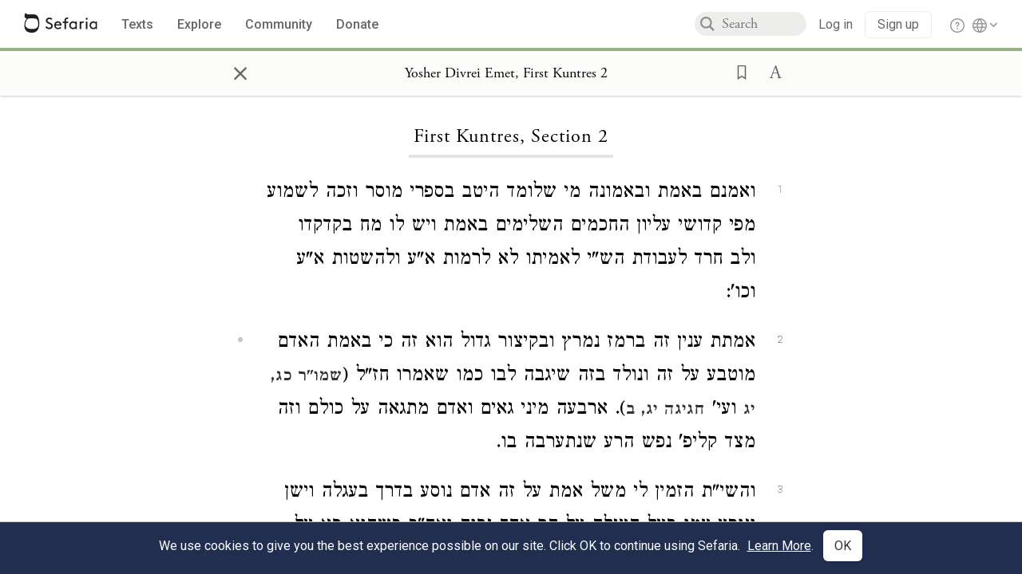

--- FILE ---
content_type: text/html; charset=utf-8
request_url: https://www.sefaria.org/Yosher_Divrei_Emet%2C_First_Kuntres.2
body_size: 10617
content:





<!DOCTYPE html>
<html>
<head>
    <title>Yosher Divrei Emet, First Kuntres 2</title>
    <meta charset="utf-8"/>
    <meta name="description" content="ואמנם באמת ובאמונה מי שלומד היטב בספרי מוסר וזכה לשמוע מפי קדושי עליון החכמים השלימים באמת ויש לו מח בקדקדו ולב חרד לעבודת הש&quot;י לאמיתו לא לרמות א&quot;ע ולהשטות א&quot;ע..."/>

    

    <link rel="search" type="application/opensearchdescription+xml" title="Sefaria Search" href="/static/files/opensearch.xml" />

    
    <link rel="alternate" href="https://www.sefaria.org/Yosher_Divrei_Emet,_First_Kuntres.2" hreflang="en" />
    <link rel="alternate" href="https://www.sefaria.org.il/Yosher_Divrei_Emet,_First_Kuntres.2" hreflang="he" />
    

    
    <link rel="canonical" href="https://www.sefaria.org/Yosher_Divrei_Emet,_First_Kuntres.2" />
    

    
        <meta property="og:type" content="website"/>
    

    
        <meta property="og:description" content="ואמנם באמת ובאמונה מי שלומד היטב בספרי מוסר וזכה לשמוע מפי קדושי עליון החכמים השלימים באמת ויש לו מח בקדקדו ולב חרד לעבודת הש&quot;י לאמיתו לא לרמות א&quot;ע ולהשטות א&quot;ע..."/>
        <meta property="og:image" content="https://www.sefaria.org/api/img-gen/Yosher_Divrei_Emet,_First_Kuntres.2?lang=&platform=facebook&ven=&vhe=" />
        <meta property="og:image:type" content="image/png" />
        <meta property="og:image:width" content="1200" />
        <meta property="og:image:height" content="630" />
    

    <meta property="og:title" content="Yosher Divrei Emet, First Kuntres 2" />
    <meta property="og:url" content="https://www.sefaria.org/Yosher_Divrei_Emet,_First_Kuntres.2" />

    <meta name="twitter:card" content="summary_large_image" />
    
    <meta name="twitter:site" content="@sefariaproject" />
    <meta name="twitter:title" content="Yosher Divrei Emet, First Kuntres 2" />
    <meta name="twitter:description" content="ואמנם באמת ובאמונה מי שלומד היטב בספרי מוסר וזכה לשמוע מפי קדושי עליון החכמים השלימים באמת ויש לו מח בקדקדו ולב חרד לעבודת הש&quot;י לאמיתו לא לרמות א&quot;ע ולהשטות א&quot;ע..." />
    <meta name="twitter:image" content="https://www.sefaria.org/api/img-gen/Yosher_Divrei_Emet,_First_Kuntres.2?lang=&platform=twitter&ven=&vhe=" />

    <meta name="apple-mobile-web-app-capable" content="yes">
    <meta name="apple-itunes-app" content="app-id=1163273965">
    <meta name="viewport" content="width=device-width, initial-scale=1, user-scalable=no" />

    <!-- https://realfavicongenerator.net -->
    <link rel="apple-touch-icon" sizes="180x180" href="/static/icons/apple-touch-icon.png?v=xQzLlLp7oR">
    <link rel="icon" type="image/png" sizes="32x32" href="/static/icons/favicon-32x32.png?v=xQzLlLp7oR">
    <link rel="icon" type="image/png" sizes="16x16" href="/static/icons/favicon-16x16.png?v=xQzLlLp7oR">
    <link rel="manifest" href="/static/icons/manifest.json?v=xQzLlLp7oR">
    <link rel="mask-icon" href="/static/icons/safari-pinned-tab.svg?v=xQzLlLp7oR" color="#273557">
    <link rel="shortcut icon" href="/static/icons/favicon.ico?v=xQzLlLp7oR">
    <meta name="theme-color" content="#273557">


    
    <script type="application/ld+json">{"@context": "http://schema.org", "@type": "BreadcrumbList", "itemListElement": [{"@type": "ListItem", "position": 1, "name": "Texts", "item": {"@id": "/texts"}}, {"@type": "ListItem", "position": 2, "name": "Chasidut", "item": {"@id": "/texts/Chasidut"}}, {"@type": "ListItem", "position": 3, "name": "Other Chasidut Works", "item": {"@id": "/texts/Chasidut/Other Chasidut Works"}}, {"@type": "ListItem", "position": 4, "name": "Yosher Divrei Emet", "item": {"@id": "/Yosher_Divrei_Emet"}}, {"@type": "ListItem", "position": 5, "name": "First Kuntres", "item": {"@id": "/Yosher_Divrei_Emet,_First_Kuntres"}}, {"@type": "ListItem", "position": 6, "name": "Section 2", "item": {"@id": "/Yosher_Divrei_Emet,_First_Kuntres.2"}}]}</script>
    

    

    <script src="https://ajax.googleapis.com/ajax/libs/webfont/1.6.26/webfont.js"></script>
    <script>
        WebFont.load({
          google: {
            families: ['Crimson Text:100,200,300,400,500,600,700,800,900'],
            text: 'ăǎġḥḤḫḳḲŏŠšṭżūẓŻāīēḗęîìi̧ ̆̄'
          },
          typekit: {
            id: 'aeg8div' // Adobe Garamond Pro
          }
        });
        WebFont.load({
          google: {
            families: ['Roboto:100,200,300,400,500,600,700,800,900', 'Heebo:100,200,300,400,500,600,700,800,900:hebrew'] // The dotted h causes Heebo not to load.
          }
        });
        WebFont.load({
          google: {
            families: ['Noto Sans Samaritan'],
            text: 'ࠀࠁࠂࠃࠄࠅࠆࠇࠈࠉࠊࠋࠌࠍࠎࠏࠐࠑࠒࠓࠔࠕ'
          }
        });
    </script>
    <script src="https://www.gstatic.com/charts/loader.js"></script>

    <link rel="stylesheet" href="/static/css/common.css">
    <link rel="stylesheet" href="/static/font-awesome/css/font-awesome.css">
    <link rel="stylesheet" href="/static/css/fonts.css">
    <link rel="stylesheet" type="text/css" href="/static/css/keyboard.css">
    <link rel="stylesheet" href="/static/css/s2.css">
    <link rel="stylesheet" href="/static/css/s2-print.css" media="print" />
    <!-- Specific styling to correct behavior of Unbounce banners -->
    <link rel="stylesheet" href="/static/css/unbounce-banner.css">

    
    
    

    <style>
        
    </style>


    
    <!-- Google Tag Manager -->
    <script>(function(w,d,s,l,i){w[l]=w[l]||[];w[l].push({'gtm.start':
    new Date().getTime(),event:'gtm.js'});var f=d.getElementsByTagName(s)[0],
    j=d.createElement(s),dl=l!='dataLayer'?'&l='+l:'';j.async=true;j.src=
    'https://www.googletagmanager.com/gtm.js?id='+i+dl;f.parentNode.insertBefore(j,f);
    })(window,document,'script','dataLayer',"GTM-NBGXSLP");</script>
    <!-- End Google Tag Manager -->

    <!-- Start VWO Async SmartCode -->
    <script type='text/javascript' id='vwoCode'>
    window._vwo_code=window._vwo_code || (function() {
    var account_id=682715,
    version = 1.5,
    settings_tolerance=2000,
    library_tolerance=2500,
    use_existing_jquery=false,
    is_spa=1,
    hide_element='body',
    hide_element_style = 'opacity:0 !important;filter:alpha(opacity=0) !important;background:none !important',
    /* DO NOT EDIT BELOW THIS LINE */
    f=false,d=document,vwoCodeEl=d.querySelector('#vwoCode'),code={use_existing_jquery:function(){return use_existing_jquery},library_tolerance:function(){return library_tolerance},hide_element_style:function(){return'{'+hide_element_style+'}'},finish:function(){if(!f){f=true;var e=d.getElementById('_vis_opt_path_hides');if(e)e.parentNode.removeChild(e)}},finished:function(){return f},load:function(e){var t=d.createElement('script');t.fetchPriority='high';t.src=e;t.type='text/javascript';t.innerText;t.onerror=function(){_vwo_code.finish()};d.getElementsByTagName('head')[0].appendChild(t)},getVersion:function(){return version},getMatchedCookies:function(e){var t=[];if(document.cookie){t=document.cookie.match(e)||[]}return t},getCombinationCookie:function(){var e=code.getMatchedCookies(/(?:^|;)\s?(_vis_opt_exp_\d+_combi=[^;$]*)/gi);e=e.map(function(e){try{var t=decodeURIComponent(e);if(!/_vis_opt_exp_\d+_combi=(?:\d+,?)+\s*$/.test(t)){return''}return t}catch(e){return''}});var i=[];e.forEach(function(e){var t=e.match(/([\d,]+)/g);t&&i.push(t.join('-'))});return i.join('|')},init:function(){if(d.URL.indexOf('__vwo_disable__')>-1)return;window.settings_timer=setTimeout(function(){_vwo_code.finish()},settings_tolerance);var e=d.createElement('style'),t=hide_element?hide_element+'{'+hide_element_style+'}':'',i=d.getElementsByTagName('head')[0];e.setAttribute('id','_vis_opt_path_hides');vwoCodeEl&&e.setAttribute('nonce',vwoCodeEl.nonce);e.setAttribute('type','text/css');if(e.styleSheet)e.styleSheet.cssText=t;else e.appendChild(d.createTextNode(t));i.appendChild(e);var n=this.getCombinationCookie();this.load('https://dev.visualwebsiteoptimizer.com/j.php?a='+account_id+'&u='+encodeURIComponent(d.URL)+'&f='+ +is_spa+'&vn='+version+(n?'&c='+n:''));return settings_timer}};window._vwo_settings_timer = code.init();return code;}());
    </script>
    <!-- End VWO Async SmartCode -->

    


    
    <!-- Hotjar Tracking Code for https://www.sefaria.org -->
    <script>
        (function(h,o,t,j,a,r){
            h.hj=h.hj||function(){(h.hj.q=h.hj.q||[]).push(arguments)};
            h._hjSettings={hjid:2695522,hjsv:6};
            a=o.getElementsByTagName('head')[0];
            r=o.createElement('script');r.async=1;
            r.src=t+h._hjSettings.hjid+j+h._hjSettings.hjsv;
            a.appendChild(r);
        })(window,document,'https://static.hotjar.com/c/hotjar-','.js?sv=');
    </script>
    
    
    <!-- Simple Analytics -->
    
    <script>
      window.sa_event = window.sa_event || function () {
        const a = [].slice.call(arguments);
        window.sa_event.q ? window.sa_event.q.push(a) : window.sa_event.q = [a];
      };
    </script>

    <!-- Unbounce Embed Code -->
    <script src="https://fd810a0513c94a16a52ef4d0d9b9c6c8.js.ubembed.com" async></script> 
</head>

<body class="interface-english ">
    
    <!-- Google Tag Manager (noscript) -->
    <noscript><iframe src="https://www.googletagmanager.com/ns.html?id=GTM-NBGXSLP"
    height="0" width="0" style="display:none;visibility:hidden"></iframe></noscript>
    <!-- End Google Tag Manager (noscript) -->
    



    

    <!--Sentry error reporting config-->
    <script>
      
        const sentryDSN = "https://87dd77e2991c48b4a69022eebb2e635f@o4505401832243200.ingest.sentry.io/4505402077675520";
      
    </script>
    <!--End Sentry error reporting config-->

    
    <!-- React will complain about whitespace -->
    <div id="s2"><div id="readerAppWrap"><div class="readerApp multiPanel interface-english"><div class="header" role="banner"><div class="headerInner"><div class="headerNavSection"><a class="home" href="/"><img src="/static/img/logo.svg" alt="Sefaria Logo"/></a><a href="/texts" class="textLink"><span class="int-en">Texts</span></a><a href="/topics" class="textLink"><span class="int-en">Explore</span></a><a href="/community" class="textLink"><span class="int-en">Community</span></a><a href="https://donate.sefaria.org/give/451346/#!/donation/checkout?c_src=Header" class="textLink donate" target="_blank"><span class="int-en">Donate</span></a></div><div class="headerLinksSection"><div class="search-container"><div id="searchBox" class="searchBox"><span class="readerNavMenuSearchButton"><img src="/static/icons/iconmonstr-magnifier-2.svg"/></span><input class="search serif keyboardInput" id="downshift-239222-input" placeholder="Search" maxLength="75" title="Search for Texts or Keywords Here" aria-activedescendant="" aria-autocomplete="list" aria-controls="downshift-239222-menu" aria-expanded="false" aria-labelledby="downshift-239222-label" autoComplete="off" role="combobox" value=""/></div><div id="downshift-239222-menu" role="listbox" aria-labelledby="downshift-239222-label" class="autocomplete-dropdown"></div></div><div class="accountLinks anon"><a class="login loginLink" href="/login?next=/"><span class="int-en">Log in</span></a><a class="login signupLink" href="/register?next=/"><span class="int-en">Sign up</span></a><div class="help"><a href="https://help.sefaria.org/hc/en-us" target="_blank"><img src="/static/img/help.svg" alt="Help"/></a></div></div><div class="interfaceLinks"><a class="interfaceLinks-button"><img src="/static/icons/globe-wire.svg" alt="Toggle Interface Language Menu"/></a><div class="interfaceLinks-menu closed"><div class="interfaceLinks-header"><span class="int-en">Site Language</span></div><div class="interfaceLinks-options"><a class="interfaceLinks-option int-bi int-he " href="/interface/hebrew?next=/">עברית</a><a class="interfaceLinks-option int-bi int-en active" href="/interface/english?next=/">English</a></div></div></div></div></div></div><div id="panelWrapBox" class="" style="width:100%"><div class="readerPanelBox" style="width:100%;left:0%"><div class="readerPanel serif bilingual stacked light undefined" role="region" id="panel-0" data-anl-batch="{&quot;panel_number&quot;:1,&quot;content_lang&quot;:&quot;bilingual&quot;}"><div class="readerControlsOuter"><div class="categoryColorLine" style="background:var(--chasidut-green)"></div><header class="readerControls fullPanel"><div class="readerControlsInner"><div class="leftButtons"><a href="" class="readerNavMenuCloseButton" aria-label="Close" title="Close">×</a><div aria-label="" tabindex="0" class="saveButton" role="button" style="visibility:hidden"><img src="/static/icons/bookmark-filled.svg" alt=""/></div></div><div class="readerTextToc attributed"><div class="readerTextTocBox" role="heading" aria-level="1" aria-live="polite"><a href="Yosher_Divrei_Emet%2C_First_Kuntres.2" aria-label="Show Connection Panel contents for Yosher Divrei Emet, First Kuntres 2"><div class="readerControlsTitle"><h1 style="display:flex"><span class="contentSpan en" lang="en">Yosher Divrei Emet, First Kuntres 2</span><span class="contentSpan he" lang="he"></span></h1></div><div class="readerTextVersion"></div></a></div></div><div class="rightButtons"><div aria-label="Save &quot;Yosher Divrei Emet, First Kuntres 2&quot;" tabindex="0" class="saveButton tooltip-toggle" role="button"><img src="/static/icons/bookmark.svg" alt="Save &quot;Yosher Divrei Emet, First Kuntres 2&quot;"/></div><div class="dropdownMenu"><button class="dropdownButton"><div aria-label="Text display options" tabindex="0" class="readerOptionsTooltip tooltip-toggle" role="button"><a class="readerOptions" tabindex="0" role="button" aria-haspopup="true" aria-label="Toggle Reader Menu Display Settings"><span class="int-en"> <img src="/static/img/lang_icon_english.svg" alt="Toggle Reader Menu Display Settings"/></span></a></div></button><div class="dropdownLinks-menu closed"><div class="texts-properties-menu" role="dialog"><div class="show-source-translation-buttons" aria-label="Source-translation toggle"><div class="button"><label for="Source0"><span class="int-en">Source</span></label><input type="radio" id="Source0" name="languageOptions0" value="Source"/></div><div class="button"><label for="Translation0"><span class="int-en">Translation</span></label><input type="radio" id="Translation0" name="languageOptions0" value="Translation"/></div><div class="button"><label for="Source with Translation0"><span class="int-en">Source with Translation</span></label><input type="radio" id="Source with Translation0" checked="" name="languageOptions0" value="Source with Translation"/></div></div><div class="text-menu-border"></div><div class="layout-button-line" role="radiogroup" aria-label="text layout toggle"><span class="int-en">Layout</span><div class="layout-options"><div class="layout-button focus-visible"><div class="button"><label for="stacked0"><span class="int-en"></span></label><input type="radio" id="stacked0" checked="" name="layout-options" value="stacked" style="--url:url(/static/icons/bi-ltr-stacked.svg)"/></div></div><div class="layout-button focus-visible"><div class="button"><label for="heLeft0"><span class="int-en"></span></label><input type="radio" id="heLeft0" name="layout-options" value="heLeft" style="--url:url(/static/icons/bi-ltr-heLeft.svg)"/></div></div></div></div><div class="text-menu-border"></div><div class="font-size-line"><button class="font-size-button preventClosing" aria-label="Decrease font size"><img src="/static/icons/reduce_font.svg" alt=""/></button><span class="int-en">Font Size</span><button class="font-size-button preventClosing" aria-label="Decrease font size"><img src="/static/icons/enlarge_font.svg" alt=""/></button></div><div class="text-menu-border"></div></div></div></div></div></div></header></div><div class="readerContent" style="font-size:62.5%"><div class="textColumn"><div class="textRange basetext loading"><div class="title"><div class="titleBox" role="heading" aria-level="2"><div class="loadingMessage sans-serif "><span class="int-en">Loading...</span></div></div></div><div class="text"><div class="textInner"></div></div></div><div class="loadingMessage sans-serif base next final"><span class="int-en"> </span></div></div></div></div></div></div></div></div></div>
    
    

    

    <div id="overlay"></div>

    <script src="https://unpkg.com/react@16/umd/react.production.min.js"></script>
    <script src="https://unpkg.com/react-dom@16/umd/react-dom.production.min.js"></script>
    <script src="https://cdnjs.cloudflare.com/ajax/libs/jquery/2.2.4/jquery.min.js"></script>
    <script src="https://cdnjs.cloudflare.com/ajax/libs/jqueryui/1.12.1/jquery-ui.js"></script>

    <script src="/static/js/lib/keyboard.js"></script>
    <script src="/static/js/analyticsEventTracker.js"></script>
    <script src="/data.1768608015.js"></script>

    <script>
      
      if (!window.jQuery) {
        console.log('loading jquery locally');
        document.write('<script src="/static/js/lib/jquery.js"><\/script><script src="/static/js/lib/jquery-ui.js"><\/script>');
      }
      if (!window.React) {
          console.log('loading react locally');
          document.write('<script src="/static/js/lib/react.development.js"><\/script><script src="/static/js/lib/react-dom.development.js"><\/script>');
      }

      var DJANGO_VARS = {
        props:         {"_uid": null, "_email": "", "slug": "", "is_moderator": false, "is_editor": false, "is_sustainer": false, "full_name": "", "profile_pic_url": "", "is_history_enabled": true, "translationLanguagePreference": null, "versionPrefsByCorpus": {}, "following": [], "blocking": [], "calendars": [{"title": {"en": "Parashat Hashavua", "he": "פרשת השבוע"}, "displayValue": {"en": "Vaera", "he": "וארא"}, "url": "Exodus.6.2-9.35", "ref": "Exodus 6:2-9:35", "heRef": "שמות ו׳:ב׳-ט׳:ל״ה", "order": 1, "category": "Tanakh", "extraDetails": {"aliyot": ["Exodus 6:2-6:13", "Exodus 6:14-6:28", "Exodus 6:29-7:7", "Exodus 7:8-8:6", "Exodus 8:7-8:18", "Exodus 8:19-9:16", "Exodus 9:17-9:35", "Exodus 9:33-9:35"]}, "description": {"en": "Vaera (“I Appeared”) opens as God promises to redeem the enslaved Israelites and bring them to the Promised Land. When Pharaoh repeatedly refuses to let the Israelites go, God sends a series of plagues: water turning to blood, frogs, lice, wild animals, death of livestock, boils, and hail.", "he": "פרשת וארא נפתחת בהבטחת האל להוציא את בני ישראל ממצרים ולהביאם לארץ זבת חלב ודבש. משה דורש מפרעה לשלוח את בני ישראל ממצרים, אך פרעה מסרב שוב ושוב. אלוהים מביא מכות על מצרים בכל פעם שפרעה מסרב: מים הופכים לדם, מכת צפרדעים, כינים, ערוב, דבר, שחין וברד."}}, {"title": {"en": "Haftarah", "he": "הפטרה"}, "displayValue": {"en": "Ezekiel 28:25-29:21", "he": "יחזקאל כ״ח:כ״ה-כ״ט:כ״א"}, "url": "Ezekiel.28.25-29.21", "ref": "Ezekiel 28:25-29:21", "order": 2, "category": "Tanakh"}, {"title": {"en": "Daf Yomi", "he": "דף יומי"}, "displayValue": {"en": "Menachot 6", "he": "מנחות ו׳"}, "url": "Menachot.6", "ref": "Menachot 6", "order": 3, "category": "Talmud"}, {"title": {"en": "929", "he": "929"}, "displayValue": {"en": "Leviticus 10 (100)", "he": "ויקרא י׳ (100)"}, "url": "Leviticus.10", "ref": "Leviticus 10", "order": 4, "category": "Tanakh"}, {"title": {"en": "Daily Mishnah", "he": "משנה יומית"}, "displayValue": {"en": "Mishnah Arakhin 6:4-5", "he": "משנה ערכין ו׳:ד׳-ה׳"}, "url": "Mishnah_Arakhin.6.4-5", "ref": "Mishnah Arakhin 6:4-5", "order": 5, "category": "Mishnah"}, {"title": {"en": "Daily Rambam", "he": "הרמב\"ם היומי"}, "displayValue": {"en": "Mourning 10", "he": "הלכות אבל י׳"}, "url": "Mishneh_Torah,_Mourning.10", "ref": "Mishneh Torah, Mourning 10", "order": 6, "category": "Halakhah"}, {"title": {"en": "Daily Rambam (3 Chapters)", "he": "הרמב\"ם היומי (3 פרקים)"}, "displayValue": {"en": "Testimony 5-7", "he": "הלכות עדות ה׳-ז׳"}, "url": "Mishneh_Torah,_Testimony.5-7", "ref": "Mishneh Torah, Testimony 5-7", "order": 7, "category": "Halakhah"}, {"title": {"en": "Daf a Week", "he": "דף השבוע"}, "displayValue": {"en": "Nedarim 64", "he": "נדרים ס״ד"}, "url": "Nedarim.64", "ref": "Nedarim 64", "order": 8, "category": "Talmud"}, {"title": {"en": "Halakhah Yomit", "he": "הלכה יומית"}, "displayValue": {"en": "Shulchan Arukh, Orach Chayim 139:2-4", "he": "שולחן ערוך, אורח חיים קל״ט:ב׳-ד׳"}, "url": "Shulchan_Arukh,_Orach_Chayim.139.2-4", "ref": "Shulchan Arukh, Orach Chayim 139:2-4", "order": 9, "category": "Halakhah"}, {"title": {"en": "Arukh HaShulchan Yomi", "he": "ערוך השולחן היומי"}, "displayValue": {"en": "Orach Chaim 242:35-41", "he": "אורח חיים רמ״ב:ל״ה-מ״א"}, "url": "Arukh_HaShulchan,_Orach_Chaim.242.35-41", "ref": "Arukh HaShulchan, Orach Chaim 242:35-41", "order": 10, "category": "Halakhah"}, {"title": {"en": "Tanakh Yomi", "he": "תנ\"ך יומי"}, "displayValue": {"en": "Vaera", "he": "וארא"}, "url": "Exodus.6.2-9.35", "ref": "Exodus 6:2-9:35", "order": 11, "category": "Tanakh"}, {"title": {"en": "Chok LeYisrael", "he": "חק לישראל"}, "displayValue": {"en": "Vaera", "he": "וארא"}, "url": "collections/חק-לישראל?tag=Vaera", "order": 12, "category": "Tanakh"}, {"title": {"en": "Tanya Yomi", "he": "תניא יומי"}, "displayValue": {"en": "28 Tevet", "he": "כח טבת"}, "url": "Tanya,_Part_I;_Likkutei_Amarim.17.5", "ref": "Tanya, Part I; Likkutei Amarim 17:5", "order": 15, "category": "Chasidut"}, {"title": {"en": "Yerushalmi Yomi", "he": "ירושלמי יומי"}, "displayValue": {"en": "Jerusalem Talmud Nazir 44", "he": "תלמוד ירושלמי נזיר מד"}, "url": "Jerusalem_Talmud_Nazir.9.2.3-10", "ref": "Jerusalem Talmud Nazir 9:2:3-10", "order": 16, "category": "Talmud"}], "notificationCount": 0, "notifications": [], "saved": {"loaded": false, "items": []}, "last_place": [], "last_cached": 1768608014.899844, "multiPanel": true, "initialPath": "/Yosher_Divrei_Emet,_First_Kuntres.2", "interfaceLang": "english", "translation_language_preference_suggestion": null, "initialSettings": {"language": "bilingual", "layoutDefault": "segmented", "layoutTalmud": "continuous", "layoutTanakh": "segmented", "aliyotTorah": "aliyotOff", "vowels": "all", "punctuationTalmud": "punctuationOn", "biLayout": "stacked", "color": "light", "fontSize": 62.5}, "trendingTopics": [{"slug": "parashat-vaera", "count": 23, "author_count": 14, "he": "פרשת וארא", "en": "Parashat Vaera", "tag": "Parashat Vaera", "he_tag": "פרשת וארא"}, {"slug": "god", "count": 11, "author_count": 8, "he": "אלוהים", "en": "God", "tag": "God", "he_tag": "אלוהים"}, {"slug": "prayer", "count": 14, "author_count": 8, "he": "תפילה", "en": "Prayer", "tag": "Prayer", "he_tag": "תפילה"}, {"slug": "moses", "count": 9, "author_count": 7, "he": "משה", "en": "Moses", "tag": "Moses", "he_tag": "משה"}, {"slug": "tanakh", "count": 12, "author_count": 6, "he": "תנ\"ך", "en": "Tanakh", "tag": "Tanakh", "he_tag": "תנ\"ך"}], "numLibraryTopics": 5461, "_siteSettings": {"TORAH_SPECIFIC": true, "SITE_NAME": {"en": "Sefaria", "he": "ספריא"}, "LIBRARY_NAME": {"en": "The Sefaria Library", "he": "האוסף של ספריא"}, "SUPPORTED_TRANSLATION_LANGUAGES": ["en", "es", "fr", "de"], "COLLECTIONS_BUCKET": "sefaria-collection-images", "PROFILES_BUCKET": "sefaria-profile-pictures", "UGC_BUCKET": "sheet-user-uploaded-media", "TOPICS_BUCKET": "img.sefaria.org", "HELP_CENTER_URLS": {"EN_US": "https://help.sefaria.org/hc/en-us", "HE": "https://help.sefaria.org/hc/he", "GETTING_STARTED": "https://help.sefaria.org/hc/en-us/articles/21471911125020-Video-Guide-How-to-Get-Started-Navigating-the-Library"}}, "_debug": false, "_debug_mode": null, "headerMode": false, "initialPanels": [{"mode": "Text", "ref": "Yosher Divrei Emet, First Kuntres 2", "refs": ["Yosher Divrei Emet, First Kuntres 2"], "currVersions": {"en": {"languageFamilyName": "", "versionTitle": ""}, "he": {"languageFamilyName": "", "versionTitle": ""}}, "filter": null, "versionFilter": [], "selectedWords": null, "sidebarSearchQuery": null, "selectedNamedEntity": null, "selectedNamedEntityText": null, "settings": {"language": "bilingual"}, "text": {"versions": [{"status": "locked", "priority": "", "license": "Public Domain", "versionNotes": "", "formatAsPoetry": "", "digitizedBySefaria": "", "method": "", "heversionSource": "", "versionUrl": "", "versionTitleInHebrew": "", "versionNotesInHebrew": "", "shortVersionTitle": "", "shortVersionTitleInHebrew": "", "extendedNotes": "", "extendedNotesHebrew": "", "purchaseInformationImage": "", "purchaseInformationURL": "", "hasManuallyWrappedRefs": "", "language": "he", "versionSource": "https://he.wikisource.org/wiki/%D7%99%D7%95%D7%A9%D7%A8_%D7%93%D7%91%D7%A8%D7%99_%D7%90%D7%9E%D7%AA", "versionTitle": "Monsey, New York, 1993", "actualLanguage": "he", "languageFamilyName": "hebrew", "isSource": true, "isPrimary": true, "direction": "rtl", "text": ["ואמנם באמת ובאמונה מי שלומד היטב בספרי מוסר וזכה לשמוע מפי קדושי עליון החכמים השלימים באמת ויש לו מח בקדקדו ולב חרד לעבודת הש\"י לאמיתו לא לרמות א\"ע ולהשטות א\"ע וכו':", "אמתת ענין זה ברמז נמרץ ובקיצור גדול הוא זה כי באמת האדם מוטבע על זה ונולד בזה שיגבה לבו כמו שאמרו חז\"ל (<a class=\"refLink \" href=\"Shemot_Rabbah.23.13\" data-ref=\"Shemot Rabbah 23:13\" data-range=104-116>שמו\"ר כג, יג</a> ועי' <a class=\"refLink \" href=\"Chagigah.13b\" data-ref=\"Chagigah 13b\" data-range=122-133>חגיגה יג, ב</a>). ארבעה מיני גאים ואדם מתגאה על כולם וזה מצד קליפ' נפש הרע שנתערבה בו.", "והשי\"ת הזמין לי משל אמת על זה אדם נוסע בדרך בעגלה וישן ונוסע עמו בעל העגלה על הר אחד גבוה ואח\"כ כשהוא בא על ההר ואז הדרך ישר כי כבר עבר הזקיפה והשפוע ואח\"כ אם נתעורר האדם הישן ואומרים לו שהוא על ההר אינו מאמין מפני שאינו רואה שום סימן כי אלו ראה בראשונה השפוע שנסע ועלה עליו ידע אבל כעת הוא שוה אליו מהיכי תיתי לו לומר שהוא בהר ואיך יתוודע לו אח\"כ כשירד מן ההר בשפוע השני היורדת מן ההר לבקעה יבחין שהיה מתחלה בהר.", "ובאמת הגבהות נדמה להר גבוה ואילו היה האדם מרגיש באמת שלבו מתגדל בקרבו בודאי היה מבחין זה שיש לו גדלות וגבהות והוא עלה להר אבל האדם נולד על זה ההר שהוא הגבהות כמו שאחז\"ל [<a class=\"refLink \" href=\"Chagigah.13a\" data-ref=\"Chagigah 13a\" data-range=170-181>חגיגה יג, א</a>] ואדם מתגאה על כולם ולפיכך דומה לו שאין לו גבהות ואינו בהר כלל והאיך יבחין זה אם לא ירד מן ההר לגמרי לרגלי ההר על הבקעה ממש דהיינו שירגיל א\"ע בכניעה ושפלות בלב ובמעשה והעיקר בלב ויתוודע לו האמת. כי באמת מי שפתח השי\"ת עיני הכרתו רואה שפלותו תמיד ומתבייש א\"ע תמיד ק\"ו בחושבו בגדולת יוצר כל מעשי בראשית ב\"ה וב\"ש אשר מחמת בושה ממנו הוא כאין נגדו מכל וכל רק מחמת זוהמת הנחש שמעוור עיני האדם מלהביט אל האמת ובזוהמא זו נולד האדם מחטא אדה\"ר אז נדמה לו כל הגבהות בלבו ועיניו טח מראות תמיד יראה ופחד השי\"ת בלבו. ואינו יודע ואינו מרגיש בגבהות לבו כלל כי הוא נולד וגדל בזה מעט מעט בכל יום גדול מחבירו:"]}], "missings": [["translation", ""]], "available_langs": ["hebrew"], "available_versions": [{"status": "locked", "priority": "", "license": "Public Domain", "versionNotes": "", "formatAsPoetry": "", "digitizedBySefaria": "", "method": "", "heversionSource": "", "versionUrl": "", "versionTitleInHebrew": "", "versionNotesInHebrew": "", "shortVersionTitle": "", "shortVersionTitleInHebrew": "", "extendedNotes": "", "extendedNotesHebrew": "", "purchaseInformationImage": "", "purchaseInformationURL": "", "hasManuallyWrappedRefs": "", "language": "he", "title": "Yosher Divrei Emet", "versionSource": "https://he.wikisource.org/wiki/%D7%99%D7%95%D7%A9%D7%A8_%D7%93%D7%91%D7%A8%D7%99_%D7%90%D7%9E%D7%AA", "versionTitle": "Monsey, New York, 1993", "actualLanguage": "he", "languageFamilyName": "hebrew", "isSource": true, "isPrimary": true, "direction": "rtl"}], "ref": "Yosher Divrei Emet, First Kuntres 2", "heRef": "יושר דברי אמת, קונטרס ראשון ב׳", "sections": ["2"], "toSections": ["2"], "sectionRef": "Yosher Divrei Emet, First Kuntres 2", "heSectionRef": "יושר דברי אמת, קונטרס ראשון ב׳", "firstAvailableSectionRef": "Yosher Divrei Emet, First Kuntres 2", "isSpanning": false, "next": "Yosher Divrei Emet, First Kuntres 3", "prev": "Yosher Divrei Emet, First Kuntres 1", "title": "Yosher Divrei Emet, First Kuntres 2", "book": "Yosher Divrei Emet, First Kuntres", "heTitle": "יושר דברי אמת, קונטרס ראשון", "primary_category": "Chasidut", "type": "Chasidut", "indexTitle": "Yosher Divrei Emet", "categories": ["Chasidut", "Other Chasidut Works"], "heIndexTitle": "יושר דברי אמת", "isComplex": true, "isDependant": false, "order": "", "collectiveTitle": "", "heCollectiveTitle": "", "alts": [], "textDepth": 2, "sectionNames": ["Section", "Paragraph"], "addressTypes": ["Integer", "Integer"], "titleVariants": ["First Kuntres"], "heTitleVariants": ["קונטרס ראשון"], "index_offsets_by_depth": {}, "he": ["ואמנם באמת ובאמונה מי שלומד היטב בספרי מוסר וזכה לשמוע מפי קדושי עליון החכמים השלימים באמת ויש לו מח בקדקדו ולב חרד לעבודת הש\"י לאמיתו לא לרמות א\"ע ולהשטות א\"ע וכו':", "אמתת ענין זה ברמז נמרץ ובקיצור גדול הוא זה כי באמת האדם מוטבע על זה ונולד בזה שיגבה לבו כמו שאמרו חז\"ל (<a class=\"refLink \" href=\"Shemot_Rabbah.23.13\" data-ref=\"Shemot Rabbah 23:13\" data-range=104-116>שמו\"ר כג, יג</a> ועי' <a class=\"refLink \" href=\"Chagigah.13b\" data-ref=\"Chagigah 13b\" data-range=122-133>חגיגה יג, ב</a>). ארבעה מיני גאים ואדם מתגאה על כולם וזה מצד קליפ' נפש הרע שנתערבה בו.", "והשי\"ת הזמין לי משל אמת על זה אדם נוסע בדרך בעגלה וישן ונוסע עמו בעל העגלה על הר אחד גבוה ואח\"כ כשהוא בא על ההר ואז הדרך ישר כי כבר עבר הזקיפה והשפוע ואח\"כ אם נתעורר האדם הישן ואומרים לו שהוא על ההר אינו מאמין מפני שאינו רואה שום סימן כי אלו ראה בראשונה השפוע שנסע ועלה עליו ידע אבל כעת הוא שוה אליו מהיכי תיתי לו לומר שהוא בהר ואיך יתוודע לו אח\"כ כשירד מן ההר בשפוע השני היורדת מן ההר לבקעה יבחין שהיה מתחלה בהר.", "ובאמת הגבהות נדמה להר גבוה ואילו היה האדם מרגיש באמת שלבו מתגדל בקרבו בודאי היה מבחין זה שיש לו גדלות וגבהות והוא עלה להר אבל האדם נולד על זה ההר שהוא הגבהות כמו שאחז\"ל [<a class=\"refLink \" href=\"Chagigah.13a\" data-ref=\"Chagigah 13a\" data-range=170-181>חגיגה יג, א</a>] ואדם מתגאה על כולם ולפיכך דומה לו שאין לו גבהות ואינו בהר כלל והאיך יבחין זה אם לא ירד מן ההר לגמרי לרגלי ההר על הבקעה ממש דהיינו שירגיל א\"ע בכניעה ושפלות בלב ובמעשה והעיקר בלב ויתוודע לו האמת. כי באמת מי שפתח השי\"ת עיני הכרתו רואה שפלותו תמיד ומתבייש א\"ע תמיד ק\"ו בחושבו בגדולת יוצר כל מעשי בראשית ב\"ה וב\"ש אשר מחמת בושה ממנו הוא כאין נגדו מכל וכל רק מחמת זוהמת הנחש שמעוור עיני האדם מלהביט אל האמת ובזוהמא זו נולד האדם מחטא אדה\"ר אז נדמה לו כל הגבהות בלבו ועיניו טח מראות תמיד יראה ופחד השי\"ת בלבו. ואינו יודע ואינו מרגיש בגבהות לבו כלל כי הוא נולד וגדל בזה מעט מעט בכל יום גדול מחבירו:"], "text": [], "updateFromAPI": true}}], "initialTab": null, "initialPanelCap": 1, "initialQuery": null, "initialNavigationCategories": null, "initialNavigationTopicCategory": null, "initialNavigationTopicTitle": null, "remoteConfig": {"sentry": {"tracesSampleRate": 0.01, "sampleRate": 0.01, "replaysSessionSampleRate": 0.01, "replaysOnErrorSampleRate": 0.01}}},
        contentLang:   "bilingual",
        inReaderApp:   true,
        static_url:    /static/,
      };

      // Make remote config available globally
      window.remoteConfig = DJANGO_VARS.props?.remoteConfig || {};

      
          var STRAPI_INSTANCE =  "https://cms.sefaria.org:443";
      

      
    </script>

    
      <!-- Google tag (gtag.js) -->
          <script async src="https://www.googletagmanager.com/gtag/js?id=G-5S6RP1RFZ2"></script>
          <script>
            window.dataLayer = window.dataLayer || [];
            function gtag(){dataLayer.push(arguments);}
            gtag('js', new Date());
            gtag('config', 'G-5S6RP1RFZ2', {
              'user_id': DJANGO_VARS.props ? DJANGO_VARS.props._uid : null,
              'traffic_type': DJANGO_VARS.props && DJANGO_VARS.props._email.includes('sefaria.org') ? 'sefariaemail' : null,
              'site_lang': 'english',
            });

            <!-- attach analyticsEventTracker -->
            AnalyticsEventTracker.attach("#s2, #staticContentWrapper", ['click', 'scrollIntoView', 'toggle', 'mouseover', 'input', 'inputStart']);
          </script>
      <!-- End Google tag -->
    


    <script src="/static/bundles/client/client-56a0cc2f8c120958d762.js" ></script>

    
    
    <!-- Default metadata for Simple Analytics -->
    <script>
      const SESSION_KEY = 'sa_custom_session_id';
      if (sessionStorage.getItem(SESSION_KEY) === null) {
        sessionStorage.setItem(SESSION_KEY, crypto.randomUUID());
      }
      const SA_KEY = 'sa_id';
      if (localStorage.getItem(SA_KEY) === null) {
        localStorage.setItem(SA_KEY, crypto.randomUUID());
      }
      sa_metadata = {
        logged_in: Boolean(DJANGO_VARS.props._uid),
        interface_lang: DJANGO_VARS.props.interfaceLang === 'hebrew' ? 'he' : 'en',
        device_type: DJANGO_VARS.props.multiPanel ? 'desktop' : 'mobile',
        user_type: Sefaria.isReturningVisitor() ? 'old' : 'new',
        custom_session_id: sessionStorage.getItem(SESSION_KEY),
        sefaria_id: localStorage.getItem(SA_KEY),
        ...(DJANGO_VARS.props._email.includes('sefaria.org') && { traffic_type: 'sefaria_email' })
      };
    </script>

    
    <script 
      defer 
      data-hostname="sefaria.org" 
      data-collect-dnt="true" 
      src="https://scripts.simpleanalyticscdn.com/latest.js">
    </script>
    
</body>
</html>


--- FILE ---
content_type: application/javascript
request_url: https://prism.app-us1.com/?a=27769750&u=https%3A%2F%2Fwww.sefaria.org%2FYosher_Divrei_Emet%252C_First_Kuntres.2%3Flang%3Dbi
body_size: 116
content:
window.visitorGlobalObject=window.visitorGlobalObject||window.prismGlobalObject;window.visitorGlobalObject.setVisitorId('bace784d-212a-4d43-80be-10315a230504', '27769750');window.visitorGlobalObject.setWhitelistedServices('', '27769750');

--- FILE ---
content_type: image/svg+xml
request_url: https://www.sefaria.org/static/icons/globe-wire.svg
body_size: 265
content:
<svg width="18" height="18" viewBox="0 0 18 18" fill="none" xmlns="http://www.w3.org/2000/svg">
<path fill-rule="evenodd" clip-rule="evenodd" d="M9 0C13.9672 0 18 4.03275 18 9C18 13.9672 13.9672 18 9 18C4.03275 18 0 13.9672 0 9C0 4.03275 4.03275 0 9 0ZM10.9178 12H7.0815C7.491 13.845 8.16225 15.0855 9 16.308C9.8955 15.0022 10.5308 13.7505 10.9178 12ZM5.55 12H2.12475C3.05175 14.1187 4.90275 15.729 7.191 16.287C6.405 14.9872 5.85375 13.5435 5.55 12ZM15.8752 12H12.45C12.1568 13.491 11.6287 14.9152 10.8188 16.2705C13.0778 15.6982 14.9565 14.0992 15.8752 12ZM5.3715 7.5H1.65C1.44975 8.48475 1.44975 9.51375 1.65 10.5H5.33625C5.247 9.50325 5.2605 8.496 5.3715 7.5ZM11.1173 7.5H6.882C6.75825 8.4945 6.74325 9.504 6.84225 10.5H11.157C11.2568 9.504 11.2402 8.49525 11.1173 7.5ZM16.35 7.5H12.6278C12.7387 8.496 12.7522 9.50325 12.6637 10.5H16.35C16.545 9.53625 16.5547 8.514 16.35 7.5ZM7.233 1.70325C4.92525 2.25225 3.05775 3.86775 2.12475 6H5.6145C5.94075 4.4685 6.498 3.01125 7.233 1.70325ZM8.99925 1.66725C8.1825 2.99475 7.56675 4.257 7.152 6H10.8472C10.4468 4.3155 9.8445 3.039 8.99925 1.66725ZM10.7752 1.719C11.535 3.078 12.075 4.539 12.3848 6H15.8752C14.9513 3.888 13.0538 2.2815 10.7752 1.719Z" fill="#999999"/>
</svg>
